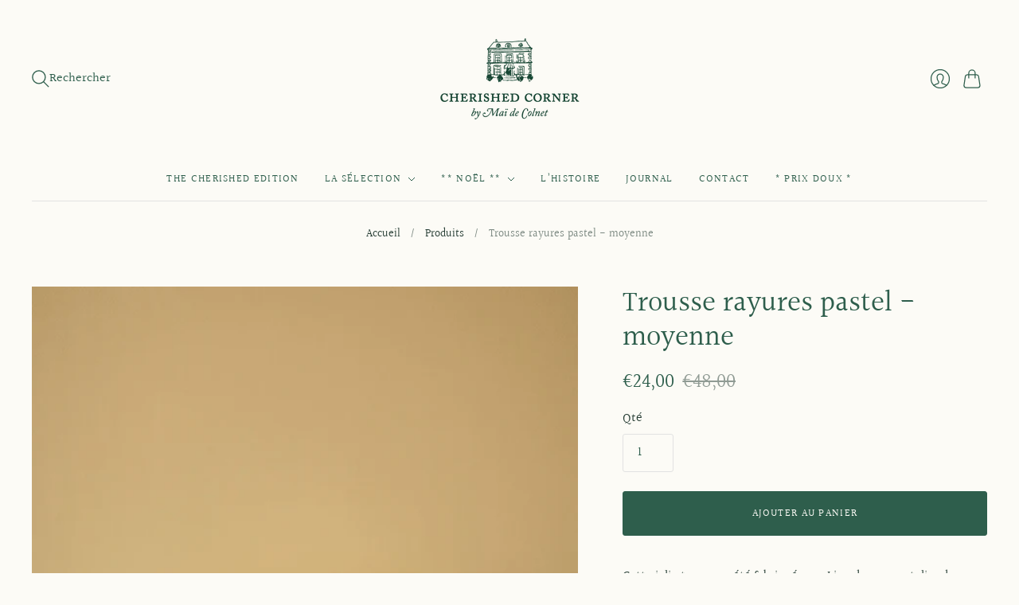

--- FILE ---
content_type: text/javascript; charset=utf-8
request_url: https://www.cherished-corner.fr/products/trousse-rayures-pastel-moyenne.js
body_size: 549
content:
{"id":6769982472275,"title":"Trousse rayures pastel - moyenne","handle":"trousse-rayures-pastel-moyenne","description":"Cette jolie trousse a été fabriquée par Line dans son atelier de Copenhague.\u003cbr\u003eElle redonne vie à un tissu dont je raffole !\u003cbr\u003eElle sera parfaite pour y mettre tout ce que vous chérissez à votre tour : votre make-up, vos crayons de couleurs, toutes les petites choses qui trainent dans un sac à main.\u003cbr\u003e\u003cbr\u003eDimensions : 22cm x 11cm x H6cm","published_at":"2022-05-20T14:08:47+02:00","created_at":"2022-05-20T14:08:47+02:00","vendor":"Cherished Corner","type":"","tags":["ACCESSOIRES"],"price":2400,"price_min":2400,"price_max":2400,"available":true,"price_varies":false,"compare_at_price":4800,"compare_at_price_min":4800,"compare_at_price_max":4800,"compare_at_price_varies":false,"variants":[{"id":39963302133843,"title":"Default Title","option1":"Default Title","option2":null,"option3":null,"sku":null,"requires_shipping":true,"taxable":true,"featured_image":null,"available":true,"name":"Trousse rayures pastel - moyenne","public_title":null,"options":["Default Title"],"price":2400,"weight":70,"compare_at_price":4800,"inventory_management":"shopify","barcode":null,"requires_selling_plan":false,"selling_plan_allocations":[]}],"images":["\/\/cdn.shopify.com\/s\/files\/1\/0560\/1925\/5379\/products\/cherished-corner-mai-de-colnet-art-de-vivre-boutique-e-shop-trousses_11.jpg?v=1653048551","\/\/cdn.shopify.com\/s\/files\/1\/0560\/1925\/5379\/products\/cherished-corner-mai-de-colnet-art-de-vivre-boutique-e-shop-trousses_12.jpg?v=1653048551","\/\/cdn.shopify.com\/s\/files\/1\/0560\/1925\/5379\/products\/cherished-corner-mai-de-colnet-art-de-vivre-boutique-e-shop-trousses_1.jpg?v=1653048551"],"featured_image":"\/\/cdn.shopify.com\/s\/files\/1\/0560\/1925\/5379\/products\/cherished-corner-mai-de-colnet-art-de-vivre-boutique-e-shop-trousses_11.jpg?v=1653048551","options":[{"name":"Title","position":1,"values":["Default Title"]}],"url":"\/products\/trousse-rayures-pastel-moyenne","media":[{"alt":"Trousse en tissu avec un motif graphique, idéale pour le rangement d'objets de bureau.","id":22858812948563,"position":1,"preview_image":{"aspect_ratio":0.799,"height":1251,"width":1000,"src":"https:\/\/cdn.shopify.com\/s\/files\/1\/0560\/1925\/5379\/products\/cherished-corner-mai-de-colnet-art-de-vivre-boutique-e-shop-trousses_11.jpg?v=1653048551"},"aspect_ratio":0.799,"height":1251,"media_type":"image","src":"https:\/\/cdn.shopify.com\/s\/files\/1\/0560\/1925\/5379\/products\/cherished-corner-mai-de-colnet-art-de-vivre-boutique-e-shop-trousses_11.jpg?v=1653048551","width":1000},{"alt":"Trousse en tissu colorée avec des illustrations ludiques, parfaite pour les fournitures scolaires.","id":22858812981331,"position":2,"preview_image":{"aspect_ratio":0.799,"height":1251,"width":1000,"src":"https:\/\/cdn.shopify.com\/s\/files\/1\/0560\/1925\/5379\/products\/cherished-corner-mai-de-colnet-art-de-vivre-boutique-e-shop-trousses_12.jpg?v=1653048551"},"aspect_ratio":0.799,"height":1251,"media_type":"image","src":"https:\/\/cdn.shopify.com\/s\/files\/1\/0560\/1925\/5379\/products\/cherished-corner-mai-de-colnet-art-de-vivre-boutique-e-shop-trousses_12.jpg?v=1653048551","width":1000},{"alt":"Trousse de rangement en toile avec un motif original, adaptée pour un usage quotidien.","id":22858812915795,"position":3,"preview_image":{"aspect_ratio":0.799,"height":1251,"width":1000,"src":"https:\/\/cdn.shopify.com\/s\/files\/1\/0560\/1925\/5379\/products\/cherished-corner-mai-de-colnet-art-de-vivre-boutique-e-shop-trousses_1.jpg?v=1653048551"},"aspect_ratio":0.799,"height":1251,"media_type":"image","src":"https:\/\/cdn.shopify.com\/s\/files\/1\/0560\/1925\/5379\/products\/cherished-corner-mai-de-colnet-art-de-vivre-boutique-e-shop-trousses_1.jpg?v=1653048551","width":1000}],"requires_selling_plan":false,"selling_plan_groups":[]}